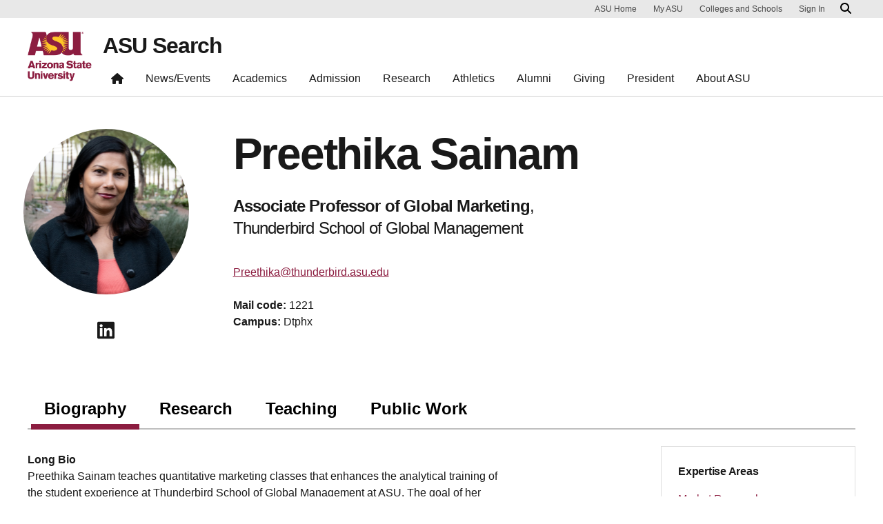

--- FILE ---
content_type: text/html; charset=UTF-8
request_url: https://search.asu.edu/profile/2599486
body_size: 10322
content:
<!DOCTYPE html>
<html class="fontawesome-i2svg-pending"  lang="en" dir="ltr">
  <head>
    <meta charset="utf-8" />
<script>window.dataLayer = window.dataLayer || [];</script>
<script>
    // Google Tag Manager - GTM-KDWN8Z
    (function(w,d,s,l,i){w[l]=w[l]||[];w[l].push({'gtm.start':
    new Date().getTime(),event:'gtm.js'});var f=d.getElementsByTagName(s)[0],
    j=d.createElement(s),dl=l!='dataLayer'?'&amp;l='+l:'';j.async=true;j.src=
    '//www.googletagmanager.com/gtm.js?id='+i+dl;f.parentNode.insertBefore(j,f);
    })(window,document,'script','dataLayer','GTM-KDWN8Z');
</script>
<meta name="description" content="ASU Search" />
<link rel="canonical" href="https://search.asu.edu/profile/2599486" />
<meta name="Generator" content="Drupal 10 (https://www.drupal.org)" />
<meta name="MobileOptimized" content="width" />
<meta name="HandheldFriendly" content="true" />
<meta name="viewport" content="width=device-width, initial-scale=1.0" />
<meta name="cmsversion" http-equiv="X-Name-of-Distro" content="Webspark2:2.14.2" />
<link rel="icon" href="/themes/webspark/renovation/favicon.ico" type="image/vnd.microsoft.icon" />

    <title>Preethika Sainam | ASU Search</title>
    <link rel="stylesheet" media="all" href="/sites/default/files/css/css_fAq0smVRYYXH4llGuZ5kewvLCQfacBDp1ygcAvorGbU.css?delta=0&amp;language=en&amp;theme=webdir&amp;include=[base64]" />
<link rel="stylesheet" media="all" href="/sites/default/files/css/css_xllDACgP-dVAppMSw0SbmFXtkEEOpJnabKeDx__uSZ8.css?delta=1&amp;language=en&amp;theme=webdir&amp;include=[base64]" />

    <script src="/core/assets/vendor/modernizr/modernizr.min.js?v=3.11.7"></script>

            <script defer src="/libraries/fontawesome/js/all.min.js"></script>
      <script defer src="/themes/webspark/renovation/js/asuawesome.js"></script>
  </head>
    <body>
      
    <!-- Google Tag Manager (noscript) - GTM-KDWN8Z -->
    <noscript><iframe src="//www.googletagmanager.com/ns.html?id=GTM-KDWN8Z"
    height="0" width="0" style="display:none;visibility:hidden"></iframe>
    </noscript>
    <!-- End Google Tag Manager (noscript) - GTM-KDWN8Z -->

      <div class="dialog-off-canvas-main-canvas" data-off-canvas-main-canvas>
      <header>
        
  <div class="block block--webdir-asubrandheader">

  
    

            
        <!-- Cookie Consent component will be initialized in this container. -->
        <div id="ws2CookieConsentContainer" class="cookieConsentContainer"></div>
        <!-- Header component will be initialized in this container. -->
        <div id="ws2HeaderContainer"></div>
      
  </div>


  </header>
<main>
  <div class="page page-wrapper-webspark ">
    <div class="pt-5 pb-5">

      
              <div id="skip-to-content" class="page__content center-container max-size-container">
            <div data-drupal-messages-fallback class="hidden"></div>
<div class="profile">
  <article>
    
    

          <div class="spacing-top-72 spacing-bottom-36 breakout">
  <div class="container uds-person-profile">
    <div class="profile-img-container">
      <div class="profile-img-placeholder mb-3">
        <img class="profile-img" src="https://webapp4.asu.edu/photo-ws/directory_photo/pseshasa?size=medium&amp;break=1768627074&amp;blankImage2=1" alt="Preethika Sainam">
      </div>
              <ul class="person-social-medias">
                                <li>
              <a
                href="https://www.linkedin.com/in/preethika-sainam/"
                aria-label="Go to user Linkedin profile"
                data-ga-event="link"
                data-ga-action="click"
                data-ga-name="onclick"
                data-ga-type="external link"
                data-ga-region="main content"
                data-ga-section="Preethika Sainam"
                data-ga="linkedin icon">
                <span class="fab fa-linkedin"></span>
              </a>
            </li>
                                      </ul>
          </div>
    <div class="person">
      <h1 class="mt-0 mb-3">Preethika Sainam</h1>
      <div id="primary-affiliation">
        <div class="primary-title"><strong>Associate Professor of Global Marketing</strong>,</div>
        <div class="primary-dept"> Thunderbird School of Global Management </div>
      </div>
            <ul class="person-contact-info mt-2 mb-3">
                  <li>
            <div class="contact-row1">
              <a href="/cdn-cgi/l/email-protection#20505245455448494b41605448554e444552424952440e4153550e454455" aria-label="Email user" data-ga-event="link" data-ga-action="click" data-ga-name="onclick" data-ga-type="internal link" data-ga-region="main content" data-ga-section="Preethika Sainam" data-ga="preethika@thunderbird.asu.edu"><span class="__cf_email__" data-cfemail="a3f3d1c6c6d7cbcac8c2e3d7cbd6cdc7c6d1c1cad1c78dc2d0d68dc6c7d6">[email&#160;protected]</span></a>
            </div>
          </li>
        
        
                      </ul>
              <ul class="person-contact-info">
                                <li>
              <div class="contact-row2 mb-2">
                                  <div class="mail-code"><strong>Mail code:</strong> 1221</div>
                                                  <div class="campus"><strong>Campus:</strong> Dtphx</div>
                              </div>
            </li>
                    <li class="noheight">&zwnj;</li>
        </ul>
          </div>
  </div>
</div>
<div class=" field-group-tabs-wrapper"><div  class="container spacing-top-48">
  <nav class="uds-tabbed-panels uds-content-align " aria-label="tabbed panels">
    <div class="nav nav-tabs" id="nav-tab" role="tablist" data-scroll-position="0">
                              <a class="nav-item nav-link active"
          id="nav-group-biography-tab"
          href="#nav-group-biography"
          role="tab"
          data-bs-toggle="tab"
          aria-controls="nav-group-biography-tab"
          aria-selected="true"
          data-ga-event="link"
          data-ga-action="click"
          data-ga-name="onclick"
          data-ga-type="internal link"
          data-ga-section=""
          data-ga-region="main content"
          data-ga-text="group-biography">
          Biography
          </a>
                              <a class="nav-item nav-link "
          id="nav-group-research-tab"
          href="#nav-group-research"
          role="tab"
          data-bs-toggle="tab"
          aria-controls="nav-group-research-tab"
          aria-selected="false"
          data-ga-event="link"
          data-ga-action="click"
          data-ga-name="onclick"
          data-ga-type="internal link"
          data-ga-section=""
          data-ga-region="main content"
          data-ga-text="group-research">
          Research
          </a>
                              <a class="nav-item nav-link "
          id="nav-group-teaching-tab"
          href="#nav-group-teaching"
          role="tab"
          data-bs-toggle="tab"
          aria-controls="nav-group-teaching-tab"
          aria-selected="false"
          data-ga-event="link"
          data-ga-action="click"
          data-ga-name="onclick"
          data-ga-type="internal link"
          data-ga-section=""
          data-ga-region="main content"
          data-ga-text="group-teaching">
          Teaching
          </a>
                              <a class="nav-item nav-link "
          id="nav-group-public-work-tab"
          href="#nav-group-public-work"
          role="tab"
          data-bs-toggle="tab"
          aria-controls="nav-group-public-work-tab"
          aria-selected="false"
          data-ga-event="link"
          data-ga-action="click"
          data-ga-name="onclick"
          data-ga-type="internal link"
          data-ga-section=""
          data-ga-region="main content"
          data-ga-text="group-public-work">
          Public Work
          </a>
          </div>
    <a
      class="scroll-control-prev"
      href="#tabs"
      role="button"
      data-scroll="prev"
      tabindex="-1"
      data-ga-event="select"
      data-ga-action="click"
      data-ga-name="onclick"
      data-ga-type="carousel"
      data-ga-section=""
      data-ga-region="main content"
      data-ga-text="left chevron">
      <span class="carousel-control-prev-icon" aria-hidden="true"></span>
      <span class="visually-hidden">Previous</span>
    </a>
    <a
      class="scroll-control-next"
      href="#tabs"
      role="button"
      data-scroll="next"
      tabindex="-1"
      data-ga-event="select"
      data-ga-action="click"
      data-ga-name="onclick"
      data-ga-type="carousel"
      data-ga-section=""
      data-ga-region="main content"
      data-ga-text="right chevron">
      <span class="carousel-control-next-icon" aria-hidden="true"></span>
      <span class="visually-hidden">Next</span>
    </a>
  </nav>
  <div class="row">
    <div class="col-lg-9">
      <div class="tab-content" id="nav-tabContent" tabindex="0">
                  <div
            class="tab-pane pane-width-700
            fade active show "
            id="nav-group-biography"
            role="tabpanel"
            aria-labelledby="nav-group-biography-tab">
                                                                                                                                                                                                                                                                                                                                                                                                                                                                                                                                                                                  
                                                        
  <div class="user__field-profile-biography mb-3">
    <div class="field__label fw-bold">
      Long Bio    </div>
                  <div class="field__item"><p>Preethika Sainam teaches quantitative marketing classes that enhances the analytical training of the student experience at Thunderbird School of Global Management at ASU. The goal of her teaching is to help students understand and apply statistical techniques to improve the quality of managerial decisions. Earlier she was an assistant professor at the Kelley School of Business at Indiana University, Bloomington, where she engaged in scholarly research and taught marketing research.</p>
<p>Dr. Sainam earned a doctoral degree (PhD) in Quantitative Marketing and a Master’s in Economics (M.S.) from The University of North Carolina, Chapel Hill. She also has a Master's in Business Administration (MBA) from the University of Texas at Dallas. Her undergraduate degree is from Purdue University, where she was a Dean's Scholar throughout her academic career.</p>
<p>Her research has been published in peer-reviewed academic journals such as Marketing Science, Journal of Marketing Research, Journal of Retailing, Journal of the Association for Information Systems, Journal of International Marketing, Journal of Business Research and in managerial outlets such as The Harvard Business Review. &nbsp;</p>
<p>Dr. Sainam is a founding member of the Women in Marketing Strategy (WiMS) group, an initiative dedicated to providing a platform, voice, and resources for women researchers in the field of marketing. The group aims to foster an inclusive and supportive environment for women scholars by facilitating networking opportunities, sharing research insights, and offering mentorship programs to advance the careers of women in marketing academia.&nbsp;</p>
<p>In her free time, she enjoys traveling and exploring new culinary experiences with her family.</p></div>
              </div>

                                                        
  <div class="user__field-profile-education mb-3">
    <div class="field__label fw-bold">
      Education    </div>
                  <div class="field__item"><ul>
<li>Ph.D. Marketing,&nbsp;University of North Carolina-Chapel Hill.</li>
<li>Master’s degree.&nbsp;Economics,&nbsp;University of North Carolina-Chapel Hill.</li>
<li>M.B.A.&nbsp;University of Texas-Dallas&nbsp;</li>
<li>Bachelor's degree. Purdue University</li>
</ul></div>
              </div>

                                                        
            <div class="field field--name-field-profile-cv field--type-entity-reference field--label-above mb-3">
      <div class="field__label fw-bold">CV</div>
                    <div class="field__item">
          
  <div>
    
      <span class="file file--mime-application-pdf file--application-pdf"><a href="/profile/2599486/cv" type="application/pdf">Curriculum Vitae</a></span>


  </div>


        </div>
                </div>
  
                                                                                                                                                                                                              </div>
                  <div
            class="tab-pane pane-width-700
            fade  "
            id="nav-group-research"
            role="tabpanel"
            aria-labelledby="nav-group-research-tab">
                                                                                                                                                                                                                                                                                                                                                                                                                                                                                                                                                                                  
                                                        
  <div class="user__field-profile-google-scholar mb-3">
    <div class="field__label fw-bold">
      Google Scholar URL    </div>
                  <div class="field__item"><a href="https://scholar.google.com/citations?user=HcyrVMMAAAAJ&amp;hl=en">https://scholar.google.com/citations?user=HcyrVMMAAAAJ&amp;hl=en</a></div>
              </div>

                                                        
                                                        
                                                        
  <div class="user__field-profile-research-interests mb-3">
    <div class="field__label fw-bold">
      Research Interests    </div>
                  <div class="field__item"><p>Digital Marketing</p>
<p>Impact of 4IR on Marketing</p>
<p>Marketing Analytics</p>
<p>Big Data</p>
<p>Pricing Models</p>
<p>Marketing Research</p></div>
              </div>

                                                        
                                                        
  <div class="user__field-profile-publications mb-3">
    <div class="field__label fw-bold">
      Publications    </div>
                  <div class="field__item"><ol>
<li><strong>Preethika Sainam, </strong>Seigyoung Auh, Richard Ettenson, Yeon Sung Jung “How Well Does Your Company Use Analytics?” <strong>Harvard Business Review </strong>(2022). <a href="https://hbr.org/2022/07/how-well-does-your-company-use-analytics">https://hbr.org/2022/07/how-well-does-your-company-use-analytics</a><br>&nbsp;</li>
<li>Seigyoung Auh, Bulent Menguc, <strong>Preethika Sainam</strong> and Yeon Sung Jung (November 2021), “The Missing Link between Analytical Readiness and Service Firm Performance.” <strong>The Service Industries Journal</strong>.<br>&nbsp;</li>
<li><strong>Sainam, Preethika, </strong>William P. Putsis Jr, Zauberman Gal (2018), “What I think I will do versus what I say I do: Mis-predicting Marijuana use among teenage drug users.” <strong>Journal of Business Research</strong> (85) pp. 317-324.<br>&nbsp;</li>
<li>Fernando Machado, <strong>Preethika Sainam,</strong> T. S. Raghu, Rajiv Sinha (2017),<strong> </strong>“Software Piracy in the Presence of Open-Source Alternatives.” <strong>Journal of the Association for Information Systems </strong>(18) pp. 1-21.<br>&nbsp;</li>
<li><strong>Sainam, Preethika, </strong>Sridhar Balasubramanian, Barry L. Bayus (2015), “Consumer Forwards: Concept and Empirical Analysis of a Sports Ticket Market.” <strong>International Journal of Sports Finance</strong> (10) pp. 103-121.<br>&nbsp;</li>
<li>Desai, S. Preyas, Anand Krishnamoorthy<strong>, Preethika Sainam (alphabetical order) </strong>(2010)<strong>, </strong>“Call for Prices: Strategic Implications of Raising Consumer Costs.” <strong>Marketing Science</strong> (29) pp. 158-174.<br>&nbsp;</li>
<li><strong>Sainam, Preethika, </strong>Sridhar Balasubramanian, Barry L. Bayus (2010), “Consumer Options: Theory and Empirical Analysis of a Sports Ticket Market.” <strong>Journal of Marketing Research</strong> (47) pp. 401-414.</li>
</ol>
<p><strong>WORKING PAPERS</strong></p>
<ol>
<li><strong>Preethika Sainam, </strong>Anand Krishnamoorthy “Pricing Cues and Retail Competition” Modeling and empirical work completed. <strong>Revise and Resubmit from the Journal of Retailing.</strong></li>
<li>“Modeling network relationships between apps”, with <strong>Ziru Li</strong>, Pei-Yu Chen, Michael Shi and Raghu Santanam. <strong>Under review at Management Science.</strong></li>
<li><strong>Sainam, Preethika, </strong>Sridhar Balasubramanian, Shantanu Bhattacharya and Lin Ong, “Forward Pricing: Concept, Experimental and Analytical Evidence.” <strong>Revise and Resubmit from the Journal of Business Research.</strong></li>
<li><strong>Preethika Sainam, </strong>Cem Bahadir<strong> </strong>“Culturally Motivated Pricing: Impact on Strategic International Entry”. <strong>Revise and Resubmit </strong>at the <strong>Journal of International Marketing</strong>.</li>
<li><strong>Sainam, Preethika,</strong> Sajeesh Sajeesh, “Service vs. Price Cues: Retailers’ Strategic Choice in the Face of Consumer Heterogeneity”. Modeling in progress. Will be submitted to the Production and Operations Management (POM) Journal by Fall 2023.</li>
<li>“How COVID-19 disrupted peer-to-peer platforms: Evidence from Airbnb.” Ongoing work with Man Xie.</li>
</ol></div>
              </div>

                                                        
  <div class="user__field-profile-research-activity mb-3">
    <div class="field__label fw-bold">
      Research Activity    </div>
                  <div class="field__item"><p><strong>CONFERENCE &amp; OTHER INVITED RESEARCH PRESENTATIONS (Reverse Chronological Order)</strong></p>
<ol>
<li><strong>Winter American Marketing Association Conference (AMA), Nashville&nbsp;(2022)&nbsp;</strong>“Service vs. Price Cues: Retailers’ Strategic Choice in the Face of Consumer Heterogeneity”</li>
<li><strong>Marketing Dynamics Conference</strong>, Georgia State University, November 2022.</li>
<li><strong>Singapore Management University</strong>, Research Brown Bag Series Seminar (2022): “Service vs. Price Cues: Retailers’ Strategic Choice in the Face of Consumer Heterogeneity”</li>
<li><strong>Indian School of Business</strong>, Marketing Department Research Brown Bag Series Seminar (2022): “Service vs. Price Cues: Retailers’ Strategic Choice in the Face of Consumer Heterogeneity”</li>
<li><strong>Session Chair, International Marketing Track. </strong>“Success Strategies for Global Firms: Examining Internal and External Decision Factors”<strong> Winter American Marketing Association Conference (AMA), Las Vegas (2022)</strong></li>
<li><strong>Session Chair, Pricing Track</strong>. “Pricing Cues and Retail Competition,” <strong>Winter American Marketing Association Conference (AMA), Virtual (2021)</strong></li>
<li>“Pricing Cues and Retail Competition,” <strong>Brown bag Marketing Research seminar at UC Davis</strong>, December <strong>2020</strong>.</li>
<li><strong>Winter American Marketing Association Conference (AMA), San Diego (2020) </strong>“Culturally Motivated Pricing: Impact on Strategic International Entry” --&nbsp;<strong>Winner of the “Best paper” Award in the International Marketing Track at Winter AMA, February 2020.</strong></li>
<li><strong>European Marketing Academy Conference (EMAC), Hamburg (2019) </strong>“Culturally Motivated Pricing: Impact on Strategic International Entry”</li>
<li><strong>European Marketing Academy Conference (EMAC), Glasgow (2018) </strong>“Forward Pricing: Concept, Experimental and Analytical Evidence.”</li>
<li><strong>Faculty Participant of Center for Sales Leadership Data Analytics Conference, Tempe (2017)</strong></li>
<li><strong>Shenzhen International Business School, Shenzhen (2016)</strong> “Software Piracy in the Presence of Open-Source Alternatives.”</li>
<li><strong>Tableau Data Visualization Conference, Austin (2016)</strong> – Industry Conference on Big Data Analytics and Visualization Techniques.</li>
<li><strong>Tableau Data Visualization Conference, Las Vegas (2015)</strong> – Industry Conference on Big Data Analytics and Visualization Techniques.</li>
<li><strong>Great Lakes NASMEI Marketing Conference, Chennai (2014) </strong>“What I think I will do versus what I say I do: Mis-predicting Marijuana use among teenage drug users.”</li>
<li><strong>W. P. Carey Marketing Department Research Brown Bag, Phoenix (2013) </strong>“What I think I will do versus what I say I do: Mis-predicting Marijuana use among teenage drug users.”</li>
<li><strong>INFORMS Marketing Science, Houston (2011)</strong> “What I think I will do versus what I say I do: Mis-predicting Marijuana use among teenage drug users.”</li>
<li><strong>INFORMS Marketing Science, Ann Arbor (2009)</strong> “Call for Prices: Strategic Implications of Raising Consumer Costs.”</li>
<li>Invited talks for <strong>“Consumer Options: Theory and Empirical Analysis of a Sports Ticket Market.” (2007)</strong>
<ol>
<li>Kelley School of Business, Indiana University, Bloomington IN</li>
<li>Carson School of Management, University of Minnesota, Minneapolis MN</li>
<li>Henry B. Tippie School of Business, The University of Iowa, Iowa City, IA</li>
<li>Indian School of Business, Hyderabad, India.</li>
<li>College of Business and Economics, Lehigh University, Bethlehem, PA</li>
<li>National University of Singapore Business School, Singapore</li>
<li>Robert J. Trulaske Sr. College of Business, The University of Missouri, Columbia MO</li>
<li>HEC School of Management, Paris, France.</li>
</ol>
</li>
<li><strong>INFORMS Marketing Science, Pittsburgh (2006)</strong> “Consumer Options: Theory and Empirical Analysis of a Sports Ticket Market.”</li>
</ol></div>
              </div>

                                                                                                                                                        </div>
                  <div
            class="tab-pane pane-width-700
            fade  "
            id="nav-group-teaching"
            role="tabpanel"
            aria-labelledby="nav-group-teaching-tab">
                                                                                                                                                                                                                                                                                                                                                                                                                                                                                                                                                                                  
                                                          <h5>Courses</h5>

      <h5>2026 Spring</h5>
    
  
  <table class="webdir-profile-courses responsive-enabled table" data-striping="1">
    
              
                    <thead>
            <tr>
                                              <th>Course Number</th>
                                              <th>Course Title</th>
                          </tr>
          </thead>
          
                  <tbody>
                                <tr class="odd">
                          <td>TGM 557</td>
                          <td><a href="https://catalog.apps.asu.edu/catalog/classes/classlist?searchType=all&amp;collapse=Y&amp;keywords=18379&amp;term=2261">Globl Marketing&amp;Data Analytics</a></td>
                        </tr>
                                <tr class="even">
                          <td>TGM 557</td>
                          <td><a href="https://catalog.apps.asu.edu/catalog/classes/classlist?searchType=all&amp;collapse=Y&amp;keywords=20043&amp;term=2261">Globl Marketing&amp;Data Analytics</a></td>
                        </tr>
                                <tr class="odd">
                          <td>TGM 557</td>
                          <td><a href="https://catalog.apps.asu.edu/catalog/classes/classlist?searchType=all&amp;collapse=Y&amp;keywords=30115&amp;term=2261">Globl Marketing&amp;Data Analytics</a></td>
                        </tr>
                                <tr class="even">
                          <td>TGM 557</td>
                          <td><a href="https://catalog.apps.asu.edu/catalog/classes/classlist?searchType=all&amp;collapse=Y&amp;keywords=32852&amp;term=2261">Globl Marketing&amp;Data Analytics</a></td>
                        </tr>
                    </tbody>
            
                </table>

      <h5>2025 Fall</h5>
    
  
  <table class="webdir-profile-courses responsive-enabled table" data-striping="1">
    
              
                    <thead>
            <tr>
                                              <th>Course Number</th>
                                              <th>Course Title</th>
                          </tr>
          </thead>
          
                  <tbody>
                                <tr class="odd">
                          <td>TGM 557</td>
                          <td><a href="https://catalog.apps.asu.edu/catalog/classes/classlist?searchType=all&amp;collapse=Y&amp;keywords=69190&amp;term=2257">Globl Marketing&amp;Data Analytics</a></td>
                        </tr>
                                <tr class="even">
                          <td>TGM 557</td>
                          <td><a href="https://catalog.apps.asu.edu/catalog/classes/classlist?searchType=all&amp;collapse=Y&amp;keywords=69191&amp;term=2257">Globl Marketing&amp;Data Analytics</a></td>
                        </tr>
                                <tr class="odd">
                          <td>TGM 557</td>
                          <td><a href="https://catalog.apps.asu.edu/catalog/classes/classlist?searchType=all&amp;collapse=Y&amp;keywords=69193&amp;term=2257">Globl Marketing&amp;Data Analytics</a></td>
                        </tr>
                                <tr class="even">
                          <td>TGM 557</td>
                          <td><a href="https://catalog.apps.asu.edu/catalog/classes/classlist?searchType=all&amp;collapse=Y&amp;keywords=80986&amp;term=2257">Globl Marketing&amp;Data Analytics</a></td>
                        </tr>
                    </tbody>
            
                </table>

      <h5>2025 Spring</h5>
    
  
  <table class="webdir-profile-courses responsive-enabled table" data-striping="1">
    
              
                    <thead>
            <tr>
                                              <th>Course Number</th>
                                              <th>Course Title</th>
                          </tr>
          </thead>
          
                  <tbody>
                                <tr class="odd">
                          <td>TGM 558</td>
                          <td><a href="https://catalog.apps.asu.edu/catalog/classes/classlist?searchType=all&amp;collapse=Y&amp;keywords=26020&amp;term=2251">Gbl Data Analysis Strat Mkt</a></td>
                        </tr>
                    </tbody>
            
                </table>

      <h5>2024 Fall</h5>
    
  
  <table class="webdir-profile-courses responsive-enabled table" data-striping="1">
    
              
                    <thead>
            <tr>
                                              <th>Course Number</th>
                                              <th>Course Title</th>
                          </tr>
          </thead>
          
                  <tbody>
                                <tr class="odd">
                          <td>TGM 557</td>
                          <td><a href="https://catalog.apps.asu.edu/catalog/classes/classlist?searchType=all&amp;collapse=Y&amp;keywords=70214&amp;term=2247">Globl Marketing&amp;Data Analytics</a></td>
                        </tr>
                                <tr class="even">
                          <td>TGM 557</td>
                          <td><a href="https://catalog.apps.asu.edu/catalog/classes/classlist?searchType=all&amp;collapse=Y&amp;keywords=70215&amp;term=2247">Globl Marketing&amp;Data Analytics</a></td>
                        </tr>
                                <tr class="odd">
                          <td>TGM 557</td>
                          <td><a href="https://catalog.apps.asu.edu/catalog/classes/classlist?searchType=all&amp;collapse=Y&amp;keywords=70216&amp;term=2247">Globl Marketing&amp;Data Analytics</a></td>
                        </tr>
                                <tr class="even">
                          <td>TGM 557</td>
                          <td><a href="https://catalog.apps.asu.edu/catalog/classes/classlist?searchType=all&amp;collapse=Y&amp;keywords=70217&amp;term=2247">Globl Marketing&amp;Data Analytics</a></td>
                        </tr>
                    </tbody>
            
                </table>

      <h5>2024 Spring</h5>
    
  
  <table class="webdir-profile-courses responsive-enabled table" data-striping="1">
    
              
                    <thead>
            <tr>
                                              <th>Course Number</th>
                                              <th>Course Title</th>
                          </tr>
          </thead>
          
                  <tbody>
                                <tr class="odd">
                          <td>TGM 558</td>
                          <td><a href="https://catalog.apps.asu.edu/catalog/classes/classlist?searchType=all&amp;collapse=Y&amp;keywords=28911&amp;term=2241">Gbl Data Analysis Strat Mkt</a></td>
                        </tr>
                    </tbody>
            
                </table>

      <h5>2023 Fall</h5>
    
  
  <table class="webdir-profile-courses responsive-enabled table" data-striping="1">
    
              
                    <thead>
            <tr>
                                              <th>Course Number</th>
                                              <th>Course Title</th>
                          </tr>
          </thead>
          
                  <tbody>
                                <tr class="odd">
                          <td>TGM 557</td>
                          <td><a href="https://catalog.apps.asu.edu/catalog/classes/classlist?searchType=all&amp;collapse=Y&amp;keywords=81319&amp;term=2237">Globl Marketing&amp;Data Analytics</a></td>
                        </tr>
                                <tr class="even">
                          <td>TGM 557</td>
                          <td><a href="https://catalog.apps.asu.edu/catalog/classes/classlist?searchType=all&amp;collapse=Y&amp;keywords=81320&amp;term=2237">Globl Marketing&amp;Data Analytics</a></td>
                        </tr>
                                <tr class="odd">
                          <td>TGM 557</td>
                          <td><a href="https://catalog.apps.asu.edu/catalog/classes/classlist?searchType=all&amp;collapse=Y&amp;keywords=81321&amp;term=2237">Globl Marketing&amp;Data Analytics</a></td>
                        </tr>
                                <tr class="even">
                          <td>TGM 557</td>
                          <td><a href="https://catalog.apps.asu.edu/catalog/classes/classlist?searchType=all&amp;collapse=Y&amp;keywords=81322&amp;term=2237">Globl Marketing&amp;Data Analytics</a></td>
                        </tr>
                                <tr class="odd">
                          <td>TGM 554</td>
                          <td><a href="https://catalog.apps.asu.edu/catalog/classes/classlist?searchType=all&amp;collapse=Y&amp;keywords=89599&amp;term=2237">Global Marketing Research</a></td>
                        </tr>
                    </tbody>
            
                </table>

      <h5>2023 Spring</h5>
    
  
  <table class="webdir-profile-courses responsive-enabled table" data-striping="1">
    
              
                    <thead>
            <tr>
                                              <th>Course Number</th>
                                              <th>Course Title</th>
                          </tr>
          </thead>
          
                  <tbody>
                                <tr class="odd">
                          <td>TGM 558</td>
                          <td><a href="https://catalog.apps.asu.edu/catalog/classes/classlist?searchType=all&amp;collapse=Y&amp;keywords=34319&amp;term=2231">Gbl Data Analysis Strat Mkt</a></td>
                        </tr>
                    </tbody>
            
                </table>

      <h5>2022 Fall</h5>
    
  
  <table class="webdir-profile-courses responsive-enabled table" data-striping="1">
    
              
                    <thead>
            <tr>
                                              <th>Course Number</th>
                                              <th>Course Title</th>
                          </tr>
          </thead>
          
                  <tbody>
                                <tr class="odd">
                          <td>TGM 557</td>
                          <td><a href="https://catalog.apps.asu.edu/catalog/classes/classlist?searchType=all&amp;collapse=Y&amp;keywords=82841&amp;term=2227">Globl Marketing&amp;Data Analytics</a></td>
                        </tr>
                                <tr class="even">
                          <td>TGM 557</td>
                          <td><a href="https://catalog.apps.asu.edu/catalog/classes/classlist?searchType=all&amp;collapse=Y&amp;keywords=82842&amp;term=2227">Globl Marketing&amp;Data Analytics</a></td>
                        </tr>
                                <tr class="odd">
                          <td>TGM 557</td>
                          <td><a href="https://catalog.apps.asu.edu/catalog/classes/classlist?searchType=all&amp;collapse=Y&amp;keywords=82843&amp;term=2227">Globl Marketing&amp;Data Analytics</a></td>
                        </tr>
                                <tr class="even">
                          <td>TGM 557</td>
                          <td><a href="https://catalog.apps.asu.edu/catalog/classes/classlist?searchType=all&amp;collapse=Y&amp;keywords=82844&amp;term=2227">Globl Marketing&amp;Data Analytics</a></td>
                        </tr>
                                <tr class="odd">
                          <td>TGM 554</td>
                          <td><a href="https://catalog.apps.asu.edu/catalog/classes/classlist?searchType=all&amp;collapse=Y&amp;keywords=95375&amp;term=2227">Global Marketing Research</a></td>
                        </tr>
                    </tbody>
            
                </table>

      <h5>2022 Spring</h5>
    
  
  <table class="webdir-profile-courses responsive-enabled table" data-striping="1">
    
              
                    <thead>
            <tr>
                                              <th>Course Number</th>
                                              <th>Course Title</th>
                          </tr>
          </thead>
          
                  <tbody>
                                <tr class="odd">
                          <td>TGM 554</td>
                          <td><a href="https://catalog.apps.asu.edu/catalog/classes/classlist?searchType=all&amp;collapse=Y&amp;keywords=19278&amp;term=2221">Global Marketing Research</a></td>
                        </tr>
                    </tbody>
            
                </table>

      <h5>2021 Fall</h5>
    
  
  <table class="webdir-profile-courses responsive-enabled table" data-striping="1">
    
              
                    <thead>
            <tr>
                                              <th>Course Number</th>
                                              <th>Course Title</th>
                          </tr>
          </thead>
          
                  <tbody>
                                <tr class="odd">
                          <td>TGM 558</td>
                          <td><a href="https://catalog.apps.asu.edu/catalog/classes/classlist?searchType=all&amp;collapse=Y&amp;keywords=82560&amp;term=2217">Gbl Data Analysis Strat Mkt</a></td>
                        </tr>
                                <tr class="even">
                          <td>TGM 557</td>
                          <td><a href="https://catalog.apps.asu.edu/catalog/classes/classlist?searchType=all&amp;collapse=Y&amp;keywords=84819&amp;term=2217">Globl Marketing&amp;Data Analytics</a></td>
                        </tr>
                                <tr class="odd">
                          <td>TGM 557</td>
                          <td><a href="https://catalog.apps.asu.edu/catalog/classes/classlist?searchType=all&amp;collapse=Y&amp;keywords=84820&amp;term=2217">Globl Marketing&amp;Data Analytics</a></td>
                        </tr>
                                <tr class="even">
                          <td>TGM 557</td>
                          <td><a href="https://catalog.apps.asu.edu/catalog/classes/classlist?searchType=all&amp;collapse=Y&amp;keywords=84821&amp;term=2217">Globl Marketing&amp;Data Analytics</a></td>
                        </tr>
                                <tr class="odd">
                          <td>TGM 557</td>
                          <td><a href="https://catalog.apps.asu.edu/catalog/classes/classlist?searchType=all&amp;collapse=Y&amp;keywords=84822&amp;term=2217">Globl Marketing&amp;Data Analytics</a></td>
                        </tr>
                    </tbody>
            
                </table>

      <h5>2021 Spring</h5>
    
  
  <table class="webdir-profile-courses responsive-enabled table" data-striping="1">
    
              
                    <thead>
            <tr>
                                              <th>Course Number</th>
                                              <th>Course Title</th>
                          </tr>
          </thead>
          
                  <tbody>
                                <tr class="odd">
                          <td>TGM 554</td>
                          <td><a href="https://catalog.apps.asu.edu/catalog/classes/classlist?searchType=all&amp;collapse=Y&amp;keywords=20351&amp;term=2211">Global Marketing Research</a></td>
                        </tr>
                    </tbody>
            
                </table>

  

                                                        
                                                                                                                                                        </div>
                  <div
            class="tab-pane pane-width-700
            fade  "
            id="nav-group-public-work"
            role="tabpanel"
            aria-labelledby="nav-group-public-work-tab">
                                                                                                                                                                                                                                                                                                                                                                                                                                                                                                                                                                                  
  <div class="user__field-profile-honors-award mb-3">
    <div class="field__label fw-bold">
      Honors / Awards    </div>
                  <div class="field__item"><ol>
<li><strong>Winner of the “Best Paper” Award in the International Marketing</strong> Track at Winter American Marketing Association conference, February 2020.</li>
<li><strong>AMA Sheth Foundation 42nd Annual Doctoral Consortium Fellow, </strong>W. P. Carey School of Business, Arizona State University.</li>
<li><strong>Peggy Lee &amp; Sunil Wahal Award</strong>: given to one outstanding&nbsp;PhD student every year across <em>all business school </em>departments<em> </em>in the Kenan-Flagler Business School, The University of North Carolina at Chapel Hill.</li>
<li><strong>Recipient of the Academic Achievement Award, </strong>The University of Texas at Dallas.</li>
<li><strong>Recipient of the Kappa Omicron Nu Scholarship for outstanding academic achievement, </strong>Purdue University.</li>
<li><strong>Deans Scholar: all years of undergraduate degree, </strong>Purdue University.</li>
</ol></div>
              </div>

                                                        
                                                        
  <div class="user__field-profile-professional mb-3">
    <div class="field__label fw-bold">
      Professional Associations    </div>
                  <div class="field__item"><p>Member of American Marketing Association, Association of International Business.&nbsp;</p>
<p>Ad hoc reviewer for Journal of Business Research, Marketing Science, Journal of Retailing, Journal of Marketing Research.</p>
<p>&nbsp;</p></div>
              </div>

                                                        
                                                        
                                                        
  <div class="user__field-profile-service mb-3">
    <div class="field__label fw-bold">
      Service    </div>
                  <div class="field__item"><ul>
<li>Member of Faculty Search Committee 2022-ongoing.</li>
<li>Faculty Advisor of Digital Transformation for Das Tor 2021-ongoing.</li>
<li>Faculty Advisor for Thunderbird Data and Analytics Club (TDNA) 2019-ongoing.</li>
<li>Committee member for Data Analytics Certificate Design Committee, 2018
<ul>
<li>Researched other school’s Masters in Data Analytics’ offerings (Wharton, UC Davis, MIT, Marshall, University of Nebraska-Lincoln, Penn State etc.)</li>
<li>Advised on core and elective offerings for the certificate.</li>
</ul>
</li>
<li>Member of the Curriculum Design Committee, 2018-ongoing.</li>
<li>Faculty Member of Thunderbird 2.0 Workshop, August 2018.
<ul>
<li>Identified scope and role for analytics in new Thunderbird strategic priorities</li>
<li>Advocated for Integration of 4th IR into Analytics and Marketing Curricula (including offering Analytics-themed Field Seminars)</li>
</ul>
</li>
<li>Member of Faculty Women’s Association (FWA) 2018-ongoing.</li>
<li>Member of the Online Programs Review Committee, 2018-ongoing.</li>
<li>CMC Faculty Mentor Program 2018-present.</li>
<li>Faculty Member of Thunderbird Downtown Committee (to identify Interdisciplinary opportunities), 2017</li>
<li>Committee member for Global Marketing Certificate Design Committee, 2015</li>
<li>Member of Data Analytics Taskforce &amp; Founding member of Analytics Digital Forum @ Thunderbird (2014-Present)</li>
</ul>
<p>&nbsp;</p></div>
              </div>

                                                                                                                                                        </div>
              </div>
    </div>
    <div class="col-lg-3">
              <div class="expertise-view-container">
          <h5>Expertise Areas</h5>
                      <div><a href="https://search.asu.edu/webdir/profiles-in-expertise-areas/2964">Market Research</a></div>
                      <div><a href="https://search.asu.edu/webdir/profiles-in-expertise-areas/2951">Marketing Analytics</a></div>
                      <div><a href="https://search.asu.edu/webdir/profiles-in-expertise-areas/3086">Quantitative Analysis</a></div>
                      <div><a href="https://search.asu.edu/webdir/profiles-in-expertise-areas/2928">Strategic Pricing</a></div>
                  </div>
          </div>
  </div>
</div>



</div>
      </article>
</div>


        </div>
          </div>
  </div>
</main>
  <footer class="page__footer" id="asu-footer" role="contentinfo">
      
  <div class="block block--webdir-asufooter">

  
    

            

<div class="wrapper" id="wrapper-footer-innovation">
  <div class="container" id="footer-innovation">
    <div class="row">
      <div class="col">
        <div class="d-flex footer-innovation-links">
          <nav class="nav" aria-label="University Services">
            <a
              class="nav-link"
              href="https://www.asu.edu/about/locations-maps"
              data-ga-footer-type="internal link"
              data-ga-footer-section="secondary footer"
              data-ga-footer="maps and locations"
              data-ga-footer-component=""
            >Maps and Locations</a>
            <a
              class="nav-link"
              href="https://cfo.asu.edu/applicant"
              data-ga-footer-type="internal link"
              data-ga-footer-section="secondary footer"
              data-ga-footer="jobs"
              data-ga-footer-component=""
            >Jobs</a>
            <a
              class="nav-link"
              href="https://search.asu.edu/?search-tabs=web_dir_faculty_staff"
              data-ga-footer-type="internal link"
              data-ga-footer-section="secondary footer"
              data-ga-footer="directory"
              data-ga-footer-component=""
            >Directory</a>
            <a
              class="nav-link"
              href="https://www.asu.edu/about/contact"
              data-ga-footer-type="internal link"
              data-ga-footer-section="secondary footer"
              data-ga-footer="contact asu"
              data-ga-footer-component=""
            >Contact ASU</a>
            <a
              class="nav-link"
              href="https://my.asu.edu"
              data-ga-footer-type="internal link"
              data-ga-footer-section="secondary footer"
              data-ga-footer="my asu"
              data-ga-footer-component=""
            >My ASU</a>
          </nav>
          <a
            class="img-link"
            href="https://www.asu.edu/rankings"
            data-ga-footer-type="internal link"
            data-ga-footer-section="secondary footer"
            data-ga-footer="#1 in the u.s. for innovation"
            data-ga-footer-component=""
          >
            <img src="/modules/webspark/asu_footer/img/240917_ASU_Rankings_GOLD.png" loading="lazy" height="392" width="1798" alt="Repeatedly ranked #1 on 20+ lists in the last 3 years">
          </a>
        </div>
      </div>
    </div>
  </div>
</div>

<div class="wrapper" id="wrapper-footer-colophon">
  <div class="container" id="footer-colophon">
    <div class="row">
      <div class="col">
        <div class="footer-legal-links">
          <nav class="nav colophon" aria-label="University Legal and Compliance">
            <a
              class="nav-link"
              href="https://www.asu.edu/about/copyright-trademark"
              data-ga-footer-type="internal link"
              data-ga-footer-section="tertiary footer"
              data-ga-footer="copyright and trademark"
              data-ga-footer-component=""
            >Copyright and Trademark</a>
            <a
              class="nav-link"
              href="https://accessibility.asu.edu/report"
              data-ga-footer-type="internal link"
              data-ga-footer-section="tertiary footer"
              data-ga-footer="accessibility"
              data-ga-footer-component=""
            >Accessibility</a>
            <a
              class="nav-link"
              href="https://www.asu.edu/about/privacy"
              data-ga-footer-type="internal link"
              data-ga-footer-section="tertiary footer"
              data-ga-footer="privacy"
              data-ga-footer-component=""
            >Privacy</a>
            <a
              class="nav-link"
              href="https://www.asu.edu/about/terms-of-use"
              data-ga-footer-type="internal link"
              data-ga-footer-section="tertiary footer"
              data-ga-footer="terms of use"
              data-ga-footer-component=""
            >Terms of Use</a>
            <a
              class="nav-link"
              href="https://www.asu.edu/emergency"
              data-ga-footer-type="internal link"
              data-ga-footer-section="tertiary footer"
              data-ga-footer="emergency"
              data-ga-footer-component=""
            >Emergency</a>
          </nav>
        </div>
      </div>
    </div>
  </div>
</div>

      
  </div>


  </footer>

  </div>

    
    <script data-cfasync="false" src="/cdn-cgi/scripts/5c5dd728/cloudflare-static/email-decode.min.js"></script><script type="application/json" data-drupal-selector="drupal-settings-json">{"path":{"baseUrl":"\/","pathPrefix":"","currentPath":"user\/179194","currentPathIsAdmin":false,"isFront":false,"currentLanguage":"en","themeUrl":"themes\/custom\/webdir"},"pluralDelimiter":"\u0003","suppressDeprecationErrors":true,"ajaxPageState":{"libraries":"[base64]","theme":"webdir","theme_token":null},"ajaxTrustedUrl":[],"field_group":{"tabs":{"mode":"default","context":"view","settings":{"classes":"","id":"","direction":"horizontal"}},"tab":{"mode":"default","context":"view","settings":{"classes":"","id":"","formatter":"closed","description":""}}},"widthBreakpoint":640,"asu_brand":{"props":{"baseUrl":"https:\/\/search.asu.edu\/","title":"ASU Search","parentOrg":"","parentOrgUrl":"","expandOnHover":0,"loginLink":"\/caslogin","logoutLink":"\/caslogout","loggedIn":false,"userName":"","navTree":[{"href":"\/","text":"Home","items":"","buttons":"","type":"icon-home","class":"home"},{"href":"https:\/\/www.asu.edu\/news-events","text":"News\/Events","items":"","buttons":""},{"href":"https:\/\/www.asu.edu\/academics","text":"Academics","items":"","buttons":""},{"href":"https:\/\/www.asu.edu\/admission","text":"Admission","items":"","buttons":""},{"href":"https:\/\/www.asu.edu\/research","text":"Research","items":"","buttons":""},{"href":"https:\/\/www.asu.edu\/athletics","text":"Athletics","items":"","buttons":""},{"href":"https:\/\/www.asu.edu\/alumni","text":"Alumni","items":"","buttons":""},{"href":"https:\/\/www.asu.edu\/giving","text":"Giving","items":"","buttons":""},{"href":"https:\/\/www.asu.edu\/president","text":"President","items":"","buttons":""},{"href":"https:\/\/www.asu.edu\/about","text":"About ASU","items":"","buttons":""}],"logo":{"alt":"Arizona State University","title":"ASU home page","src":"\/modules\/webspark\/asu_brand\/node_modules\/@asu\/component-header\/dist\/assets\/img\/arizona-state-university-logo-vertical.png","mobileSrc":"\/modules\/webspark\/asu_brand\/node_modules\/@asu\/component-header\/dist\/assets\/img\/arizona-state-university-logo.png","brandLink":"https:\/\/www.asu.edu"},"searchUrl":"\/search"},"cookie_consent":0},"is_admin":false,"user":{"uid":0,"permissionsHash":"79b81af67d3e2096e8d36aabbc143452df221a111d09e3147c9e4dea0e0f5f8f"}}</script>
<script src="/sites/default/files/js/js_5-rv9E10-d297GL6yEUHLFWmc504ffcvrWF8A64ZZTQ.js?scope=footer&amp;delta=0&amp;language=en&amp;theme=webdir&amp;include=[base64]"></script>

  <script defer src="https://static.cloudflareinsights.com/beacon.min.js/vcd15cbe7772f49c399c6a5babf22c1241717689176015" integrity="sha512-ZpsOmlRQV6y907TI0dKBHq9Md29nnaEIPlkf84rnaERnq6zvWvPUqr2ft8M1aS28oN72PdrCzSjY4U6VaAw1EQ==" data-cf-beacon='{"rayId":"9bf702298952ecfa","version":"2025.9.1","serverTiming":{"name":{"cfExtPri":true,"cfEdge":true,"cfOrigin":true,"cfL4":true,"cfSpeedBrain":true,"cfCacheStatus":true}},"token":"277cfcd0c61a45a28a0965fee3339e35","b":1}' crossorigin="anonymous"></script>
</body>
</html>

